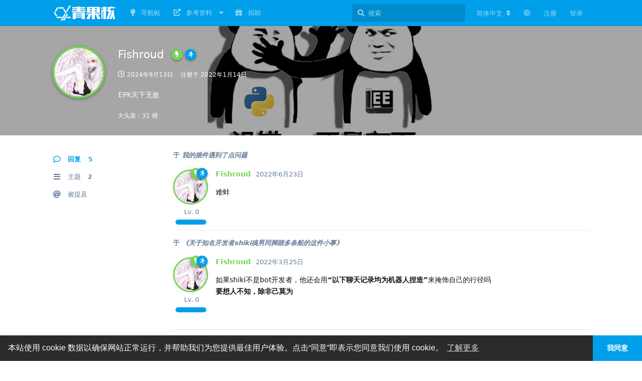

--- FILE ---
content_type: text/html; charset=utf-8
request_url: https://forum.olivos.run/u/8
body_size: 8219
content:
<!doctype html>
<html  dir="ltr"        lang="zh-Hans" >
    <head>
        <meta charset="utf-8">
        <title>Fishroud - OlivOS论坛 - 青果核</title>

        <link rel="canonical" href="https://forum.olivos.run/u/8">
<link rel="preload" href="https://forum.olivos.run/assets/forum.js?v=f1f5bf01" as="script">
<link rel="preload" href="https://forum.olivos.run/assets/forum-zh-Hans.js?v=370817f1" as="script">
<link rel="preload" href="https://forum.olivos.run/assets/fonts/fa-solid-900.woff2" as="font" type="font/woff2" crossorigin="">
<link rel="preload" href="https://forum.olivos.run/assets/fonts/fa-regular-400.woff2" as="font" type="font/woff2" crossorigin="">
<meta name="viewport" content="width=device-width, initial-scale=1, maximum-scale=1, minimum-scale=1">
<meta name="description" content="Fishroud 的个人资料 | 2 篇主题 | 5 条回复">
<meta name="theme-color" content="#009FE9">
<meta name="application-name" content="OlivOS论坛 - 青果核">
<meta name="robots" content="index, follow">
<meta name="twitter:card" content="summary_large_image">
<meta name="twitter:image" content="https://forum.olivos.run/assets/avatars/KcZpVSSj8FnhAz15.png">
<meta name="twitter:title" content="Fishroud 的个人资料">
<meta name="twitter:description" content="Fishroud 的个人资料 | 2 篇主题 | 5 条回复">
<meta name="twitter:url" content="https://forum.olivos.run/u/Fishroud">
<meta name="color-scheme" content="light">
<link rel="stylesheet" media="" class="nightmode-light" href="https://forum.olivos.run/assets/forum.css?v=43f2b6e3" />
<link rel="shortcut icon" href="https://forum.olivos.run/assets/favicon-p1nst9yf.png">
<meta property="og:site_name" content="OlivOS论坛 - 青果核">
<meta property="og:type" content="profile">
<meta property="og:image" content="https://forum.olivos.run/assets/avatars/KcZpVSSj8FnhAz15.png">
<meta property="profile:username" content="Fishroud">
<meta property="og:title" content="Fishroud 的个人资料">
<meta property="og:description" content="Fishroud 的个人资料 | 2 篇主题 | 5 条回复">
<meta property="og:url" content="https://forum.olivos.run/u/Fishroud">
<script type="application/ld+json">[{"@context":"http:\/\/schema.org","@type":"ProfilePage","publisher":{"@type":"Organization","name":"OlivOS\u8bba\u575b - \u9752\u679c\u6838","url":"https:\/\/forum.olivos.run","description":"\u6b22\u8fce\u6765\u5230 OlivOS\u8bba\u575b\uff0cWitness Union \/ \u89c1\u8bc1\u8054\u5408\uff0cOlivOS\u9879\u76ee\u7684\u4e13\u4e1a\u8bba\u575b\u3002\nOlivOS \u9752\u679c\u6838\u5fc3\u4ea4\u4e92\u6808\uff0c\u4e00\u4e2a\u5c06\u5404\u7c7b\u6d89\u53ca\u5f02\u6b65\u6587\u672c\u6d41\u4ea4\u4e92\u7684\u573a\u666f\uff08\u5373\u65f6\u901a\u8baf\u3001\u76f4\u64ad\u5f39\u5e55\u3001\u7f51\u7edc\u804a\u5929\u5ba4\u3001\u9759\u6001\u547d\u4ee4\u884c\u5e94\u7528\u7a0b\u5e8f\uff09\u8f6c\u6362\u5230\u7edf\u4e00\u6846\u67b6\uff0c\u57fa\u4e8e\u7edf\u4e00\u6d41\u91cf\u7ba1\u7406\u3001\u8d1f\u8f7d\u5747\u8861\u3001\u4e1a\u52a1\u5904\u7406\u673a\u5236\u8fdb\u884c\u670d\u52a1\uff0c\u4ee5\u671f\u5728\u8fd9\u4e9b\u4ea4\u4e92\u903b\u8f91\u4e0e\u529f\u80fd\u9700\u6c42\u7c7b\u4f3c\u7684\u573a\u666f\u83b7\u5f97\u66f4\u52a0\u7075\u6d3b\u7684\u90e8\u7f72\u65b9\u5f0f\u3001\u66f4\u52a0\u6709\u6548\u7684\u5f00\u53d1\u6a21\u5f0f\u4ee5\u53ca\u66f4\u52a0\u5408\u7406\u7684\u8d44\u6e90\u8c03\u5ea6\u3002","logo":"https:\/\/forum.olivos.run\/assets\/logo-c49wgg4q.png"},"image":"https:\/\/forum.olivos.run\/assets\/avatars\/KcZpVSSj8FnhAz15.png","name":"Fishroud","dateCreated":"2022-01-14T11:09:41+00:00","about":"EPK\u5929\u4e0b\u65e0\u654c","commentCount":5,"description":"Fishroud \u7684\u4e2a\u4eba\u8d44\u6599 | 2 \u7bc7\u4e3b\u9898 | 5 \u6761\u56de\u590d","url":"https:\/\/forum.olivos.run\/u\/Fishroud"},{"@context":"http:\/\/schema.org","@type":"WebSite","url":"https:\/\/forum.olivos.run\/","potentialAction":{"@type":"SearchAction","target":"https:\/\/forum.olivos.run\/?q={search_term_string}","query-input":"required name=search_term_string"}}]</script>

        <script>
            /* fof/nightmode workaround for browsers without (prefers-color-scheme) CSS media query support */
            if (!window.matchMedia('not all and (prefers-color-scheme), (prefers-color-scheme)').matches) {
                document.querySelector('link.nightmode-light').removeAttribute('media');
            }
        </script>
        
<!-- Global Site Tag (gtag.js) - Google Analytics -->
<script async src="https://www.googletagmanager.com/gtag/js?id=UA-217288963-1"></script>
<script>
    window.dataLayer = window.dataLayer || [];
    function gtag(){dataLayer.push(arguments);}
    gtag('js', new Date());
</script>

    </head>

    <body>
        <script>
    editormd.katexURL  = {
        css : "/static/js/katex.min",
        js  : "/static/js/katex.min"
    };
    editormd.kaTeXLoaded = false;
</script>
<!--<script src="https://cdn.bootcss.com/vue/2.6.11/vue.min.js"></script>
<script src="https://lab.magiconch.com/nbnhhsh/nbnhhsh.user.js"></script>-->

<div id="app" class="App">

    <div id="app-navigation" class="App-navigation"></div>

    <div id="drawer" class="App-drawer">

        <header id="header" class="App-header">
            <div id="header-navigation" class="Header-navigation"></div>
            <div class="container">
                <h1 class="Header-title">
                    <a href="https://forum.olivos.run" id="home-link">
                                                    <img src="https://forum.olivos.run/assets/logo-c49wgg4q.png" alt="OlivOS论坛 - 青果核" class="Header-logo">
                                            </a>
                </h1>
                <div id="header-primary" class="Header-primary"></div>
                <div id="header-secondary" class="Header-secondary"></div>
            </div>
        </header>

    </div>

    <main class="App-content">
        <div id="content"></div>

        <div id="flarum-loading" style="display: none">
    正在加载…
</div>

<noscript>
    <div class="Alert">
        <div class="container">
            请使用更现代的浏览器并启用 JavaScript 以获得最佳浏览体验。
        </div>
    </div>
</noscript>

<div id="flarum-loading-error" style="display: none">
    <div class="Alert">
        <div class="container">
            加载论坛时出错，请强制刷新页面重试。
        </div>
    </div>
</div>

<noscript id="flarum-content">
    
</noscript>


        <div class="App-composer">
            <div class="container">
                <div id="composer"></div>
            </div>
        </div>
    </main>

</div>

<!-- 页脚 -->
<footer>
 <div class="site-footer" style="height: 60px;">
  <div style="text-align: center;color: #B9B9B9;width: 100%;">
   <p>仑质 / OlivOS-Team © 2019 - 2024</p>
   <p>青果核 - OlivOS论坛 | Witness Union / 见证联合</p>
  </div>
 </div>
</footer>


        <div id="modal"></div>
        <div id="alerts"></div>

        <script>
            document.getElementById('flarum-loading').style.display = 'block';
            var flarum = {extensions: {}};
        </script>

        <script src="https://forum.olivos.run/assets/forum.js?v=f1f5bf01"></script>
<script src="https://forum.olivos.run/assets/forum-zh-Hans.js?v=370817f1"></script>

        <script>
            document.getElementById('flarum-loading').style.display = 'none';

            try {
                flarum.core.app.load({"fof-nightmode.assets.day":"https:\/\/forum.olivos.run\/assets\/forum.css?v=43f2b6e3","fof-nightmode.assets.night":"https:\/\/forum.olivos.run\/assets\/forum-dark.css?v=ef89a20b","resources":[{"type":"forums","id":"1","attributes":{"title":"OlivOS\u8bba\u575b - \u9752\u679c\u6838","description":"\u6b22\u8fce\u6765\u5230 OlivOS\u8bba\u575b\uff0cWitness Union \/ \u89c1\u8bc1\u8054\u5408\uff0cOlivOS\u9879\u76ee\u7684\u4e13\u4e1a\u8bba\u575b\u3002\nOlivOS \u9752\u679c\u6838\u5fc3\u4ea4\u4e92\u6808\uff0c\u4e00\u4e2a\u5c06\u5404\u7c7b\u6d89\u53ca\u5f02\u6b65\u6587\u672c\u6d41\u4ea4\u4e92\u7684\u573a\u666f\uff08\u5373\u65f6\u901a\u8baf\u3001\u76f4\u64ad\u5f39\u5e55\u3001\u7f51\u7edc\u804a\u5929\u5ba4\u3001\u9759\u6001\u547d\u4ee4\u884c\u5e94\u7528\u7a0b\u5e8f\uff09\u8f6c\u6362\u5230\u7edf\u4e00\u6846\u67b6\uff0c\u57fa\u4e8e\u7edf\u4e00\u6d41\u91cf\u7ba1\u7406\u3001\u8d1f\u8f7d\u5747\u8861\u3001\u4e1a\u52a1\u5904\u7406\u673a\u5236\u8fdb\u884c\u670d\u52a1\uff0c\u4ee5\u671f\u5728\u8fd9\u4e9b\u4ea4\u4e92\u903b\u8f91\u4e0e\u529f\u80fd\u9700\u6c42\u7c7b\u4f3c\u7684\u573a\u666f\u83b7\u5f97\u66f4\u52a0\u7075\u6d3b\u7684\u90e8\u7f72\u65b9\u5f0f\u3001\u66f4\u52a0\u6709\u6548\u7684\u5f00\u53d1\u6a21\u5f0f\u4ee5\u53ca\u66f4\u52a0\u5408\u7406\u7684\u8d44\u6e90\u8c03\u5ea6\u3002","showLanguageSelector":true,"baseUrl":"https:\/\/forum.olivos.run","basePath":"","debug":false,"apiUrl":"https:\/\/forum.olivos.run\/api","welcomeTitle":"\u6b22\u8fce\u6765\u5230 OlivOS\u8bba\u575b","welcomeMessage":"Witness Union \/ \u89c1\u8bc1\u8054\u5408\u003Cbr \/\u003E\n\u5b98\u65b9\u7fa4\uff1a\u30101\u7fa4\uff1a772730969\u3011\u30102\u7fa4\uff1a635811009\u3011\u003Cbr \/\u003E\n\u30103\u7fa4\uff1a472468101\u3011\u30104\u7fa4\uff1a897924299\u3011","themePrimaryColor":"#009FE9","themeSecondaryColor":"#4D698E","logoUrl":"https:\/\/forum.olivos.run\/assets\/logo-c49wgg4q.png","faviconUrl":"https:\/\/forum.olivos.run\/assets\/favicon-p1nst9yf.png","headerHtml":"\u003Cscript\u003E\n    editormd.katexURL  = {\n        css : \u0022\/static\/js\/katex.min\u0022,\n        js  : \u0022\/static\/js\/katex.min\u0022\n    };\n    editormd.kaTeXLoaded = false;\n\u003C\/script\u003E\n\u003C!--\u003Cscript src=\u0022https:\/\/cdn.bootcss.com\/vue\/2.6.11\/vue.min.js\u0022\u003E\u003C\/script\u003E\n\u003Cscript src=\u0022https:\/\/lab.magiconch.com\/nbnhhsh\/nbnhhsh.user.js\u0022\u003E\u003C\/script\u003E--\u003E","footerHtml":"\u003C!-- \u9875\u811a --\u003E\n\u003Cfooter\u003E\n \u003Cdiv class=\u0022site-footer\u0022 style=\u0022height: 60px;\u0022\u003E\n  \u003Cdiv style=\u0022text-align: center;color: #B9B9B9;width: 100%;\u0022\u003E\n   \u003Cp\u003E\u4ed1\u8d28 \/ OlivOS-Team \u00a9 2019 - 2024\u003C\/p\u003E\n   \u003Cp\u003E\u9752\u679c\u6838 - OlivOS\u8bba\u575b | Witness Union \/ \u89c1\u8bc1\u8054\u5408\u003C\/p\u003E\n  \u003C\/div\u003E\n \u003C\/div\u003E\n\u003C\/footer\u003E","allowSignUp":true,"defaultRoute":"\/all","canViewForum":true,"canStartDiscussion":false,"canSearchUsers":false,"canViewFlags":false,"guidelinesUrl":"https:\/\/forum.olivos.run\/d\/9","canBypassTagCounts":false,"minPrimaryTags":"1","maxPrimaryTags":"1","minSecondaryTags":"0","maxSecondaryTags":"10","displayNameDriver":"nickname","mathren.katex_options":{"fleqn":false,"leqno":false,"output":"htmlAndMathml","throwOnError":false,"errorColor":"#cc0000","minRuleThickness":0.05,"maxSize":10,"maxExpand":1000,"macros":[],"colorIsTextColor":false},"mathren.enable_editor_buttons":true,"mathren.aliases_as_primary":true,"mathren.enable_copy_tex":true,"mathren.bbcode_delimiters":[{"left":"[math]","right":"[\/math]","display":true},{"left":"[imath]","right":"[\/imath]","display":false}],"mathren.alias_delimiters":[{"left":"$$","right":"$$","display":true},{"left":"\u20ba\u20ba","right":"\u20ba\u20ba","display":true},{"left":"\\\\begin{equation}","right":"\\\\end{equation}","display":true},{"left":"\\\\begin{align}","right":"\\\\end{align}","display":true},{"left":"\\\\begin{alignat}","right":"\\\\end{alignat}","display":true},{"left":"\\\\begin{gather}","right":"\\\\end{gather}","display":true},{"left":"\\\\begin{CD}","right":"\\\\end{CD}","display":true},{"left":"\\(","right":"\\)","display":false},{"left":"\\\\begin{equation}","right":"\\\\end{equation}","display":true},{"left":"\\\\begin{align}","right":"\\\\end{align}","display":true},{"left":"\\\\begin{alignat}","right":"\\\\end{alignat}","display":true},{"left":"\\\\begin{gather}","right":"\\\\end{gather}","display":true},{"left":"\\\\begin{CD}","right":"\\\\end{CD}","display":true}],"mathren.primary_block_delimiter":{"left":"[math]","right":"[\/math]","display":true},"mathren.primary_inline_delimiter":{"left":"[imath]","right":"[\/imath]","display":false},"mathren.primary_block_delimiter_alias":{"left":"$$","right":"$$","display":true},"mathren.primary_inline_delimiter_alias":{"left":"\\(","right":"\\)","display":false},"sycho-profile-cover.max_size":null,"sycho-github-milestone.repository":"OlivOS-Team\/OlivaDiceCore","sycho-github-milestone.milestone_id":"1","sycho-github-milestone.default_filter":"","toggleFilter":"1","abbrNumber":"1","showViewList":"0","showFooterViewList":"1","home_page":"\/","discussions_icon":null,"tags_icon":null,"composer_icon":null,"settings_icon":null,"notifications_icon":null,"ianm-level-ranks.pointsText":"Lv.","canRequestUsername":false,"canRequestNickname":false,"canSeeUserDirectoryLink":false,"userDirectorySmallCards":false,"userDirectoryDisableGlobalSearchSource":true,"userDirectoryDefaultSort":"most_discussions","fof-user-bio.maxLength":117,"fof-upload.canUpload":false,"fof-upload.canDownload":false,"fof-upload.composerButtonVisiblity":"both","fof-socialprofile.allow_external_favicons":true,"fof-share-social.networks":["facebook","twitter","reddit","telegram","qq","qzone"],"ReactionConverts":[null,null,"thumbsup"],"fofNightMode_autoUnsupportedFallback":1,"fof-merge-discussions.search_limit":4,"fof-forum-statistics-widget.ignore_private_discussions":true,"fof-forum-statistics-widget.widget_order":-4,"fof-forum-statistics-widget.discussionsCount":848,"fof-forum-statistics-widget.postsCount":3123,"fof-forum-statistics-widget.usersCount":5201,"fof-forum-statistics-widget.lastUserId":5209,"fof-cookie-consent.consentText":"\u672c\u7ad9\u4f7f\u7528 cookie \u6570\u636e\u4ee5\u786e\u4fdd\u7f51\u7ad9\u6b63\u5e38\u8fd0\u884c\uff0c\u5e76\u5e2e\u52a9\u6211\u4eec\u4e3a\u60a8\u63d0\u4f9b\u6700\u4f73\u7528\u6237\u4f53\u9a8c\u3002\u70b9\u51fb\u201c\u540c\u610f\u201d\u5373\u8868\u793a\u60a8\u540c\u610f\u6211\u4eec\u4f7f\u7528 cookie\u3002","fof-cookie-consent.buttonText":"\u6211\u540c\u610f","fof-cookie-consent.learnMoreLinkText":"\u4e86\u89e3\u66f4\u591a","fof-cookie-consent.learnMoreLinkUrl":"https:\/\/forum.olivos.run\/","fof-cookie-consent.backgroundColor":"#2b2b2b","fof-cookie-consent.textColor":"#ffffff","fof-cookie-consent.buttonBackgroundColor":"#009FE9","fof-cookie-consent.buttonTextColor":"#ffffff","fof-cookie-consent.ccTheme":"edgeless","canStartPrivateDiscussion":false,"canStartPrivateDiscussionWithUsers":false,"canStartPrivateDiscussionWithGroups":false,"canStartPrivateDiscussionWithBlockers":false,"byobu.icon-badge":"fas fa-map","byobu.icon-postAction":"far fa-map","canSelectBestAnswerOwnPost":true,"useAlternativeBestAnswerUi":true,"showBestAnswerFilterUi":true,"allowUsernameMentionFormat":true,"emojioneAreaEnableSearch":true,"emojioneAreaEnableRecent":true,"emojioneAreaEnableTones":true,"emojioneAreaFiltersPositionBottom":true,"emojioneAreaSearchPositionBottom":true,"emojioneAreaHideFlarumButton":true,"askvortsov-discussion-templates.no_tag_template":"","appendTemplateOnTagChange":false,"antoinefr-money.moneyname":"\u5927\u5934\u83dc\uff1a[money]  \u68f5","antoinefr-money.noshowzero":"0"},"relationships":{"groups":{"data":[{"type":"groups","id":"1"},{"type":"groups","id":"2"},{"type":"groups","id":"3"},{"type":"groups","id":"4"},{"type":"groups","id":"5"},{"type":"groups","id":"6"},{"type":"groups","id":"7"},{"type":"groups","id":"8"},{"type":"groups","id":"9"}]},"tags":{"data":[{"type":"tags","id":"3"},{"type":"tags","id":"4"},{"type":"tags","id":"5"},{"type":"tags","id":"16"},{"type":"tags","id":"19"},{"type":"tags","id":"27"},{"type":"tags","id":"34"},{"type":"tags","id":"41"},{"type":"tags","id":"22"},{"type":"tags","id":"47"},{"type":"tags","id":"44"},{"type":"tags","id":"45"}]},"reactions":{"data":[{"type":"reactions","id":"1"},{"type":"reactions","id":"2"},{"type":"reactions","id":"3"},{"type":"reactions","id":"4"},{"type":"reactions","id":"5"},{"type":"reactions","id":"6"},{"type":"reactions","id":"7"}]},"links":{"data":[{"type":"links","id":"2"},{"type":"links","id":"3"},{"type":"links","id":"4"},{"type":"links","id":"5"},{"type":"links","id":"6"},{"type":"links","id":"8"},{"type":"links","id":"9"},{"type":"links","id":"10"},{"type":"links","id":"11"}]}}},{"type":"groups","id":"1","attributes":{"nameSingular":"\u7ad9\u957f","namePlural":"\u7ad9\u957f\u7ec4","color":"#FAB727","icon":"fas fa-wrench","isHidden":0}},{"type":"groups","id":"2","attributes":{"nameSingular":"\u6e38\u5ba2","namePlural":"\u6e38\u5ba2","color":null,"icon":null,"isHidden":0}},{"type":"groups","id":"3","attributes":{"nameSingular":"\u6ce8\u518c\u7528\u6237","namePlural":"\u6ce8\u518c\u7528\u6237","color":null,"icon":null,"isHidden":0}},{"type":"groups","id":"4","attributes":{"nameSingular":"\u7248\u4e3b","namePlural":"\u7248\u4e3b\u7ec4","color":"#75D557","icon":"fas fa-bolt","isHidden":0}},{"type":"groups","id":"5","attributes":{"nameSingular":"OlivOS\u5b98\u65b9","namePlural":"OlivOS\u5b98\u65b9\u7ec4","color":"#009FE9","icon":"fas fa-running","isHidden":0}},{"type":"groups","id":"6","attributes":{"nameSingular":"OlivOS\u8d21\u732e\u8005","namePlural":"OlivOS\u8d21\u732e\u8005","color":"#FF2838","icon":"fas fa-code-branch","isHidden":0}},{"type":"groups","id":"7","attributes":{"nameSingular":"\u6d3b\u8dc3\u7528\u6237","namePlural":"\u6d3b\u8dc3\u7528\u6237\u7ec4","color":"#E14D43","icon":"fas fa-fire","isHidden":0}},{"type":"groups","id":"8","attributes":{"nameSingular":"\u6280\u672f\u521b\u4f5c\u8005","namePlural":"\u6280\u672f\u521b\u4f5c\u8005\u7ec4","color":"#EA7C9F","icon":"fas fa-rocket","isHidden":0}},{"type":"groups","id":"9","attributes":{"nameSingular":"\u5185\u5bb9\u521b\u4f5c\u8005","namePlural":"\u5185\u5bb9\u521b\u4f5c\u8005\u7ec4","color":"#EA7C9F","icon":"fas fa-guitar","isHidden":0}},{"type":"tags","id":"3","attributes":{"name":"\u65b0\u95fb","description":"\u8fd9\u91cc\u4f1a\u6709\u6240\u6709\u65b0\u95fb\uff0c\u6216\u8005\u65e7\u95fb","slug":"news","color":"#009FE9","backgroundUrl":null,"backgroundMode":null,"icon":"fas fa-bullhorn","discussionCount":2,"position":0,"defaultSort":null,"isChild":false,"isHidden":false,"lastPostedAt":"2023-07-21T16:41:22+00:00","canStartDiscussion":false,"canAddToDiscussion":false,"subscription":null,"isQnA":false,"reminders":false,"template":""}},{"type":"tags","id":"4","attributes":{"name":"\u95f2\u804a\u704c\u6c34","description":"\u4e16\u98ce\u65e5\u4e0b  \u65f6\u8fd0\u4e0d\u6d4e  \u8bf8\u4e8b\u4e0d\u987a  \u6765\u6c34\u4e00\u8d34","slug":"waste-time","color":"#90C3D4","backgroundUrl":null,"backgroundMode":null,"icon":"fas fa-tint","discussionCount":28,"position":7,"defaultSort":null,"isChild":false,"isHidden":false,"lastPostedAt":"2025-11-24T11:05:13+00:00","canStartDiscussion":false,"canAddToDiscussion":false,"subscription":null,"isQnA":false,"reminders":false,"template":""}},{"type":"tags","id":"5","attributes":{"name":"\u6f0f\u6d1e\u4e0e\u9700\u6c42","description":"\u4ea7\u54c1\u4f7f\u7528\u76f8\u5173\u6f0f\u6d1e\u95ee\u9898\u4e0e\u9700\u6c42\u53cd\u9988","slug":"issues","color":"#606060","backgroundUrl":null,"backgroundMode":null,"icon":"fas fa-bug","discussionCount":188,"position":3,"defaultSort":null,"isChild":false,"isHidden":false,"lastPostedAt":"2025-12-28T14:49:08+00:00","canStartDiscussion":false,"canAddToDiscussion":false,"subscription":null,"isQnA":true,"reminders":false,"template":"### \u57fa\u672c\u4fe1\u606f\n- \u8f6f\u4ef6: `\u8f6f\u4ef6\u540d\uff0c\u4f8b\u5982OlivOS\u3001OlivaDice`\n- \u7248\u672c: `\u7248\u672c\u53f7`\n- \u8fd0\u884c\u67b6\u6784: `\u4f8b\u5982Windows\u3001Linux`\n- \u64cd\u4f5c\u7cfb\u7edf\/\u6d4f\u89c8\u5668: `\u53ef\u9009\uff0c\u586b\u5199\u5c3d\u91cf\u8be6\u7ec6\u7684\u7248\u672c\u540d\u79f0\uff0c\u5982Ubuntu 20.04 LTS`\n\n### \u590d\u73b0\u6b65\u9aa4\n\u003E \u5982\u679c\u660e\u786e\u8bf7\u5c3d\u91cf\u8be6\u7ec6\uff0c\u5fc5\u8981\u65f6\u9644\u5e26\u622a\u56fe\uff0c\u590d\u73b0\u4e0d\u660e\u786e\u7684\u95ee\u9898\u5927\u6982\u7387\u53ea\u80fd\u9057\u7559\n\n### \u9884\u671f\u7ed3\u679c\n\u003E \u7ecf\u8fc7\u590d\u73b0\u6b65\u9aa4\u540e\u6309\u7167\u8f6f\u4ef6\u8bbe\u8ba1\u548c\u4f7f\u7528\u7684\u9884\u671f\u7ed3\u679c\n\n### \u5b9e\u9645\u7ed3\u679c\n\u003E \u7ecf\u8fc7\u590d\u73b0\u6b65\u9aa4\u540e\u5b9e\u9645\u5f97\u5230\u7684\u7ed3\u679c\uff0c\u5fc5\u8981\u65f6\u9644\u5e26\u622a\u56fe\n\n### \u7b80\u5355\u7684\u590d\u73b0\u4ee3\u7801\/\u94fe\u63a5\uff08\u53ef\u9009\uff09\n\u003E \u590d\u73b0\u76f8\u5173\u7684\u5173\u952e\u4ee3\u7801\u6bb5\uff0c\u8bf7\u4f7f\u7528Markdown\u4ee3\u7801\u6bb5\u6807\u8bb0\n\n### \u65e5\u5fd7\u8bb0\u5f55\uff08\u53ef\u9009\uff09\n\u003E \u590d\u73b0\u76f8\u5173\u7684\u65e5\u5fd7\u8bb0\u5f55\uff0c\u53ef\u4f7f\u7528Markdown\u4ee3\u7801\u6bb5\u6807\u8bb0\uff0c\u6216\u76f4\u63a5\u4e0a\u4f20\u6587\u4ef6\n\n### \u8865\u5145\u8bf4\u660e\uff08\u53ef\u9009\uff09\n\u003E \u8865\u5145\u8bf4\u660e"}},{"type":"tags","id":"16","attributes":{"name":"\u6280\u672f\u4ea4\u6d41","description":"\u867d\u7136\u4ea4\u6d41\u6280\u672f\u8fd9\u4e8b\u672c\u8eab\u6ca1\u5565\u6280\u672f\u542b\u91cf\u5c31\u662f\u4e86","slug":"tech-support","color":"#6149C5","backgroundUrl":null,"backgroundMode":null,"icon":"fas fa-wrench","discussionCount":46,"position":6,"defaultSort":null,"isChild":false,"isHidden":false,"lastPostedAt":"2026-01-08T03:33:53+00:00","canStartDiscussion":false,"canAddToDiscussion":false,"subscription":null,"isQnA":false,"reminders":false,"template":""}},{"type":"tags","id":"19","attributes":{"name":"\u7248\u672c\u53d1\u5e03","description":"\u8fd9\u91cc\u6709\u6240\u6709\u7248\u672c\u7684\u53d1\u5e03\u4fe1\u606f","slug":"release","color":"#009FE9","backgroundUrl":null,"backgroundMode":null,"icon":"fas fa-code-branch","discussionCount":9,"position":1,"defaultSort":null,"isChild":false,"isHidden":false,"lastPostedAt":"2025-12-28T16:57:48+00:00","canStartDiscussion":false,"canAddToDiscussion":false,"subscription":null,"isQnA":false,"reminders":false,"template":""}},{"type":"tags","id":"27","attributes":{"name":"\u63d2\u4ef6\u5e02\u573a","description":"\u8fd9\u91cc\u53ef\u4ee5\u53d1\u5e03OlivOS\u63d2\u4ef6","slug":"plugin","color":"#0370A4","backgroundUrl":null,"backgroundMode":null,"icon":"fas fa-plug","discussionCount":19,"position":2,"defaultSort":null,"isChild":false,"isHidden":false,"lastPostedAt":"2026-01-20T09:41:00+00:00","canStartDiscussion":false,"canAddToDiscussion":false,"subscription":null,"isQnA":false,"reminders":false,"template":"- \u540d\u79f0: `{\u63d2\u4ef6\u540d\uff0c\u4f8b\u5982OlivaDice\u3001OlivaBili}`\n- \u4f5c\u8005: `{\u4f5c\u8005}`\n- \u7248\u672c: `{\u7248\u672c\u53f7}`\n- \u517c\u5bb9\u7248\u672c: `{OlivOS\u7248\u672c\u53f7}`\n- \u5e73\u53f0: `{\u652f\u6301\u7684im\u5e73\u53f0\uff0c\u4f8b\u5982QQ\u3001Telegram\uff0c\u901a\u5e38\u4e3a\u5168\u5e73\u53f0}`\n- \u64cd\u4f5c\u7cfb\u7edf: `{\u652f\u6301\u7684\u64cd\u4f5c\u7cfb\u7edf\uff0c\u4f8b\u5982Windows10\uff0c\u901a\u5e38\u4e3a\u5168\u5e73\u53f0}`\n\n### \u4e0b\u8f7d\n{\u6b64\u5904\u653e\u7f6e\u6587\u4ef6\uff0c\u6700\u597d\u4e3a\u5185\u7f6eopk\u6587\u4ef6\u7684zip\u538b\u7f29\u5305}\n\n### \u8bf4\u660e\n\u003E {\u8bf7\u5c3d\u91cf\u8be6\u7ec6\u7684\u8bf4\u660e}\n\n### \u622a\u56fe\u793a\u4f8b\n\u003E {\u63d2\u4ef6\u76f8\u5173\u529f\u80fd\u7684\u622a\u56fe\u793a\u4f8b}\n\n{\u5728\u4e0d\u8fdd\u53cd\u8bba\u575b\u89c4\u5219\u7684\u524d\u63d0\u4e0b\u53ef\u4ee5\u5728\u6b64\u5904\u4e00\u5b9a\u7a0b\u5ea6\u81ea\u7531\u53d1\u6325}"}},{"type":"tags","id":"34","attributes":{"name":"\u95ee\u9898\u6c42\u52a9","description":"\u8fd9\u4e9b\u95ee\u9898\u7684\u63d0\u51fa\u8005\u9047\u5230\u4e86\u56f0\u96be","slug":"issues-need-help","color":"#E14D43","backgroundUrl":null,"backgroundMode":null,"icon":"fas fa-lightbulb","discussionCount":190,"position":4,"defaultSort":null,"isChild":false,"isHidden":false,"lastPostedAt":"2026-01-06T02:45:40+00:00","canStartDiscussion":false,"canAddToDiscussion":false,"subscription":null,"isQnA":true,"reminders":false,"template":""}},{"type":"tags","id":"41","attributes":{"name":"\u6269\u5c55\u6587\u4ef6","description":"\u8fd9\u91cc\u53ef\u4ee5\u53d1\u5e03\u7528\u4e8e\u9ab0\u5b50\u4e43\u81f3\u5176\u5b83\u8f6f\u4ef6\u7684\u6269\u5c55\u6587\u4ef6","slug":"extended_file","color":"#1A73E9","backgroundUrl":null,"backgroundMode":null,"icon":"fas fa-file-code","discussionCount":3,"position":5,"defaultSort":null,"isChild":false,"isHidden":false,"lastPostedAt":"2025-11-03T15:07:35+00:00","canStartDiscussion":false,"canAddToDiscussion":false,"subscription":null,"isQnA":false,"reminders":false,"template":""}},{"type":"tags","id":"22","attributes":{"name":"\u7cbe\u54c1","description":"\u4eba\u7c7b\u9ad8\u8d28\u91cf\u5e16\u5b50","slug":"highlight","color":"#F39C12","backgroundUrl":null,"backgroundMode":null,"icon":"fas fa-star","discussionCount":65,"position":null,"defaultSort":null,"isChild":false,"isHidden":false,"lastPostedAt":"2026-01-10T12:33:41+00:00","canStartDiscussion":false,"canAddToDiscussion":false,"subscription":null,"isQnA":false,"reminders":false,"template":""}},{"type":"tags","id":"47","attributes":{"name":"CC","description":"\u8868\u660e\u91c7\u7528\u77e5\u8bc6\u5171\u4eab\u7248\u6743\u8bb8\u53ef","slug":"about-forward-cc","color":"","backgroundUrl":null,"backgroundMode":null,"icon":"fab fa-creative-commons","discussionCount":38,"position":null,"defaultSort":null,"isChild":false,"isHidden":false,"lastPostedAt":"2026-01-20T09:41:00+00:00","canStartDiscussion":false,"canAddToDiscussion":false,"subscription":null,"isQnA":false,"reminders":false,"template":""}},{"type":"tags","id":"44","attributes":{"name":"BY","description":"\u8868\u660e\u91c7\u7528\u77e5\u8bc6\u5171\u4eab\u7248\u6743\u8bb8\u53ef\u58f0\u660e\u8457\u4f5c\u6743","slug":"about-forward-by","color":"","backgroundUrl":null,"backgroundMode":null,"icon":"fab fa-creative-commons-by","discussionCount":36,"position":null,"defaultSort":null,"isChild":false,"isHidden":false,"lastPostedAt":"2026-01-20T09:41:00+00:00","canStartDiscussion":false,"canAddToDiscussion":false,"subscription":null,"isQnA":false,"reminders":false,"template":""}},{"type":"tags","id":"45","attributes":{"name":"SA","description":"\u8868\u660e\u91c7\u7528\u77e5\u8bc6\u5171\u4eab\u7248\u6743\u8bb8\u53ef\u58f0\u660e\u5141\u8bb8\u4ee5\u76f8\u540c\u8bb8\u53ef\u8bc1\u4e8c\u6b21\u4f20\u64ad","slug":"about-forward-sa","color":"","backgroundUrl":null,"backgroundMode":null,"icon":"fab fa-creative-commons-sa","discussionCount":36,"position":null,"defaultSort":null,"isChild":false,"isHidden":false,"lastPostedAt":"2026-01-20T09:41:00+00:00","canStartDiscussion":false,"canAddToDiscussion":false,"subscription":null,"isQnA":false,"reminders":false,"template":""}},{"type":"reactions","id":"1","attributes":{"identifier":"thumbsup","display":"\u8d5e","type":"emoji","enabled":1}},{"type":"reactions","id":"2","attributes":{"identifier":"thumbsdown","display":"\u5207","type":"emoji","enabled":1}},{"type":"reactions","id":"3","attributes":{"identifier":"laughing","display":"\u54c8\u54c8","type":"emoji","enabled":1}},{"type":"reactions","id":"4","attributes":{"identifier":"confused","display":"\u5443","type":"emoji","enabled":1}},{"type":"reactions","id":"5","attributes":{"identifier":"heart","display":"\u6709\u7231","type":"emoji","enabled":1}},{"type":"reactions","id":"6","attributes":{"identifier":"tada","display":"\u829c\u6e56","type":"emoji","enabled":1}},{"type":"reactions","id":"7","attributes":{"identifier":"grin-beam-sweat","display":"\ud83d\ude05","type":"icon","enabled":1}},{"type":"links","id":"2","attributes":{"id":2,"title":"OlivOS\u6e90\u7801","icon":"","url":"https:\/\/github.com\/OlivOS-Team\/OlivOS","position":1,"isInternal":false,"isNewtab":false,"isChild":true,"visibility":"everyone"},"relationships":{"parent":{"data":{"type":"links","id":"11"}}}},{"type":"links","id":"11","attributes":{"id":11,"title":"\u53c2\u8003\u8d44\u6599","icon":"fas fa-external-link-alt","url":"","position":1,"isInternal":false,"isNewtab":false,"isChild":false,"visibility":"everyone"}},{"type":"links","id":"3","attributes":{"id":3,"title":"OlivOS\u6587\u6863","icon":"","url":"https:\/\/doc.olivos.wiki","position":0,"isInternal":false,"isNewtab":false,"isChild":true,"visibility":"everyone"},"relationships":{"parent":{"data":{"type":"links","id":"11"}}}},{"type":"links","id":"4","attributes":{"id":4,"title":"\u9ab0\u5b50\u6559\u7a0b","icon":"","url":"https:\/\/forum.olivos.run\/d\/25","position":4,"isInternal":true,"isNewtab":false,"isChild":true,"visibility":"everyone"},"relationships":{"parent":{"data":{"type":"links","id":"11"}}}},{"type":"links","id":"5","attributes":{"id":5,"title":"\u9ab0\u5b50\u6587\u6863","icon":"","url":"https:\/\/wiki.dice.center","position":3,"isInternal":false,"isNewtab":false,"isChild":true,"visibility":"everyone"},"relationships":{"parent":{"data":{"type":"links","id":"11"}}}},{"type":"links","id":"6","attributes":{"id":6,"title":"\u6350\u52a9","icon":"fas fa-gift","url":"https:\/\/afdian.com\/a\/OlivOS","position":2,"isInternal":false,"isNewtab":false,"isChild":false,"visibility":"everyone"}},{"type":"links","id":"8","attributes":{"id":8,"title":"\u7a0b\u5fc3\u53d8\u91cf","icon":"","url":"https:\/\/forum.olivos.run\/p\/1","position":5,"isInternal":true,"isNewtab":false,"isChild":true,"visibility":"everyone"},"relationships":{"parent":{"data":{"type":"links","id":"11"}}}},{"type":"links","id":"9","attributes":{"id":9,"title":"\u5728\u7ebf\u8bd5\u7528","icon":"","url":"https:\/\/hack.chat\/?OlivaDice","position":7,"isInternal":false,"isNewtab":false,"isChild":true,"visibility":"everyone"},"relationships":{"parent":{"data":{"type":"links","id":"11"}}}},{"type":"links","id":"10","attributes":{"id":10,"title":"\u5bfc\u822a\u5e16","icon":"fas fa-lightbulb","url":"https:\/\/forum.olivos.run\/d\/290","position":0,"isInternal":true,"isNewtab":false,"isChild":false,"visibility":"everyone"}}],"session":{"userId":0,"csrfToken":"lVJZOafVSE2R81Ec7DFaiqKcgsqzzrDyk3iQKsEA"},"locales":{"zh-Hans":"\u7b80\u4f53\u4e2d\u6587","ru":"\u0420\u0443\u0441\u0441\u043a\u0438\u0439","ja":"Japanese","en":"English"},"locale":"zh-Hans","fof-follow-tags.following_page_default":null,"fof-socialprofile.test":null,"fof-nightmode.default_theme":"1","googleTrackingCode":"UA-217288963-1","apiDocument":{"data":{"type":"users","id":"8","attributes":{"username":"Fishroud","displayName":"Fishroud","avatarUrl":"https:\/\/forum.olivos.run\/assets\/avatars\/KcZpVSSj8FnhAz15.png","slug":"8","joinTime":"2022-01-14T11:09:41+00:00","discussionCount":2,"commentCount":5,"canEdit":false,"canEditCredentials":false,"canEditGroups":false,"canDelete":false,"lastSeenAt":"2024-09-13T08:44:08+00:00","canEditOwnNickname":false,"canSuspend":false,"cover":"6d5INHbLjJngJcXZ.jpg","cover_thumbnail":null,"canSetProfileCover":false,"usernameHistory":null,"bio":"EPK\u5929\u4e0b\u65e0\u654c","canViewBio":true,"canEditBio":false,"fof-upload-uploadCountCurrent":0,"fof-upload-uploadCountAll":0,"canViewSocialProfile":false,"canEditPolls":false,"canStartPolls":false,"canSelfEditPolls":false,"canVotePolls":false,"ignored":false,"canBeIgnored":false,"blocksPd":false,"cannotBeDirectMessaged":false,"money":31,"canEditMoney":false},"relationships":{"groups":{"data":[{"type":"groups","id":"4"},{"type":"groups","id":"5"}]}}},"included":[{"type":"groups","id":"4","attributes":{"nameSingular":"\u7248\u4e3b","namePlural":"\u7248\u4e3b\u7ec4","color":"#75D557","icon":"fas fa-bolt","isHidden":0}},{"type":"groups","id":"5","attributes":{"nameSingular":"OlivOS\u5b98\u65b9","namePlural":"OlivOS\u5b98\u65b9\u7ec4","color":"#009FE9","icon":"fas fa-running","isHidden":0}}]}});
                flarum.core.app.bootExtensions(flarum.extensions);
                flarum.core.app.boot();
            } catch (e) {
                var error = document.getElementById('flarum-loading-error');
                error.innerHTML += document.getElementById('flarum-content').textContent;
                error.style.display = 'block';
                throw e;
            }
        </script>

        
    </body>
</html>
